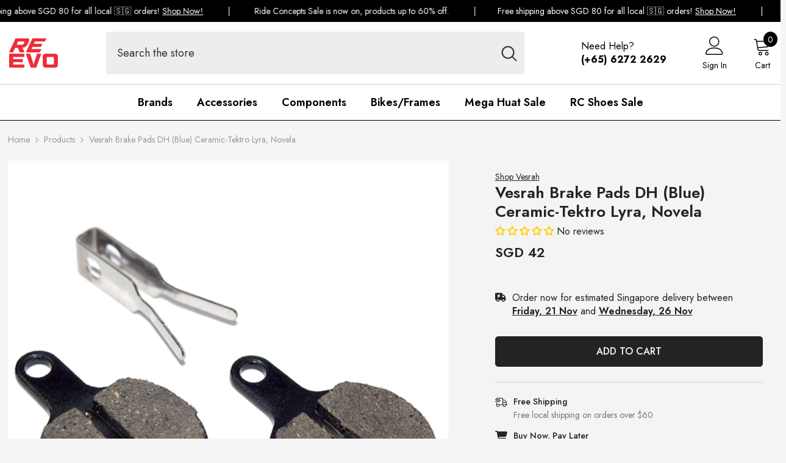

--- FILE ---
content_type: text/css
request_url: https://reevolution.sg/cdn/shop/t/10/assets/custom.css?v=28319834967362770221761129858
body_size: 2253
content:
.header-single-line__item--text .customer-service-text{top:0!important}.menu-dropdown__wrapper{padding:40px 0!important}.site-nav-link{padding:6px 0!important}.menu-lv-1__action,.halo-sidebar_menu .menu-dropdown__wrapper .site-nav .site-nav-title,.halo-sidebar_menu .menu-dropdown__wrapper .wrapper-colunm-menu .site-nav-title a{padding:18px 20px!important}.halo-sidebar-header .title{color:#fff}.body-custom-width .wrapper-body .container{width:98%}dd.price__compare{color:#969696}s.price-item.price-item--regular,.pickup-availability-button{font-size:14px!important}s.money-compare-price{color:#969696}h2.page-subheader.contact-title{font-size:16px}#CollectionSection-template--23139305161019__product-grid .sidebarBlock-heading{font-size:16px!important}.list-categories .view-abs .view{display:none!important}#CollectionListSection-template--23139305619771__main .des{display:none}.card-swatch .swatch{margin-top:5px}s.price-item.price-item--regular{font-weight:400}svg.badge-icon{width:12px;height:12px;margin-right:3px}span.badge.custom-badge{text-transform:uppercase;font-size:10px;font-weight:500;display:inline-flex;align-items:center}div.product__vendor{text-decoration:underline}.productView-groupTops-comingsoon{width:100%}.toolbar .toolbar-dropdown.filter-sortby .label-tab{min-width:190px!important}.pickup-availability-address .opening-hours{margin-top:15px}h2.clickcollect-title{font-size:14px;margin:0;font-weight:500}.pickup-availability-info p{font-size:14px!important}.clickcollect-icon{margin-right:10px}.clickcollect-icon svg{width:20px!important;height:20px!important}.product-customInformation__icon svg{width:20px!important;height:20px!important}.clickcollect{display:flex}.pagination-total-item{background-color:#000!important}.price-cents{font-size:.6em;vertical-align:super}.price-item .text{margin:0}.product-form__label.soldout{opacity:.3!important}.in-stock-indicator svg{margin-right:5px;vertical-align:middle}.in-stock{color:#45cc8f!important}.out-of-stock{color:red!important}.productView-info-item .productView-info-name{font-weight:500!important}.discount-icon{width:12px;height:12px}.productView-countDown .num{font-weight:400!important;font-size:16px!important;padding:5px!important}.productView-countDown{transition:none!important}.facets__item input[type=checkbox]+.form-label--checkbox{padding-left:0!important}.halo-productView-right{background-color:#f4f4f4}.product-details .breadcrumb{font-size:14px}.product-form__swatch .product-form__label{padding:0!important}.product-form__label{margin:5px 10px 5px 0!important}.productView-action .button{border-radius:5px}.halo-productView-right{padding:16px!important}.productView-dlvr{display:flex!important}.hotstock-icon svg{width:18px;height:18px;margin-right:10px}div.productView-hotStock.style-1{display:flex;color:#ff3f00}.cart-actions .button{border-radius:5px!important;padding:15px!important}.cart-total-value{font-size:16px!important}.cart-total-label{font-weight:400!important}.cart-item-name a{font-weight:600}.cart-item__price-wrapper .price,.cart-item-value{font-size:16px!important}.previewCartGroup{display:flex;flex-direction:row}.previewCartGroup .button+.button{margin:0 0 0 5px!important;padding:15px}button#cart-sidebar-checkout.button.button-1.button-checkout{margin-right:5px;padding:15px}.product-form__swatch .product-form__radio:checked+.product-form__label{border:2px solid var(--swatch-border)}.toolbar .toolbar-dropdown .label-tab{border-radius:5px}.productView-hotStock{margin:15px 0!important;height:auto}.card-action-bottom{margin-top:10px}.card-action-bottom .card-action{position:relative;opacity:1;visibility:visible;transform:none}.card-action-bottom .button{width:100%;min-width:100%;display:block;padding:10px 15px;text-align:center;border-radius:5px}.bundle-product-price .special-price,.bundle-product-totalPrice .old-price,.card-price{font-size:calc(var(--product-price-font-size))!important;font-weight:400!important}.bundle-product-price .old-price{font-size:calc(var(--product-price-font-size) - 4px)!important;font-weight:400!important}.bundle-product-item.style-2 .product-title{line-height:1!important}.bundle-product-checkbox input[type=checkbox]:checked+label{font-size:18px;font-weight:600!important}.bundle-product-totalPrice .old-price{margin:0!important}input[type=checkbox]+.form-label--checkbox:before,input[type=checkbox]:checked+.form-label--checkbox:after{display:none}input[type=checkbox]+.form-label--checkbox,input[type=radio]+.form-label--radio{padding:0}.halo-productBadges .badge.custom-badge,.halo-productBadges .badge.sale-badge,.halo-productBadges .badge.sold-out-badge{border-radius:3px;display:flex;align-items:center}.halo-productBadges--left{height:0}.card-product__wrapper .card-action{display:none}.card__heading{min-height:2.4em}.card-title{display:-webkit-box;-webkit-line-clamp:3;-webkit-box-orient:vertical;overflow:hidden}.productView-buttons{padding-bottom:25px;border-bottom:1px #d1d1d1 solid}.masonry-item .item .content-box{height:90px!important;color:#fff}.masonry-item .item .content-box{background:linear-gradient(transparent,#000000b3)}.price--on-sale .price__sale{flex-direction:column!important;align-items:flex-start!important}.price-compare-badge-line{display:flex}span.badge.custom-badge{position:absolute}.page-sidebar.page-sidebar-left{padding-top:80px}.toolbar{border-top:none!important}.sale-badge{display:inline-flex;align-items:center;white-space:nowrap;min-width:max-content}.sale-text{display:inline-block;white-space:nowrap}.discount-icon{width:14px;height:14px;margin-right:4px;flex-shrink:0}.previewCartItem-qty .quantity,.form-input.quantity{border-radius:5px;border:1px solid #000}.previewCartItem-variant{color:#000!important}.halo-cart-sidebar .previewCartItem-price .discounted-price{font-size:16px!important}.previewCartItem-price{width:calc(100% - 20px)!important}.halo-cart-sidebar .previewCartItem-price .previewCartItem-saving-price{flex-direction:row-reverse;justify-content:flex-end}.previewCartItem-price{margin-bottom:0!important}.previewCartItem-qty .quantity,.cart-item-qty .quantity{padding:8px 14px!important}.previewCartItem-qty{margin-top:10px!important}.previewCartTotals.total .previewCartTotals-value,.previewCartTotals .previewCartTotals-value{font-size:var(--font-body-size)!important}.previewCartTool{box-shadow:0 -4px 10px #0000001f;z-index:99}.previewCartItem-qty .btn-quantity:before,.previewCartItem-qty .btn-quantity.plus:after,.cart-item-qty .btn-quantity:before,.cart-item-qty .btn-quantity.plus:after{background:#000!important;height:1.5px!important;top:20px!important}body:not(.safari).cart-sidebar-show #halo-cart-sidebar .halo-sidebar-header,body:not(.safari).cart-sidebar-show #halo-cart-sidebar .previewCartMessage,body:not(.safari).cart-sidebar-show #halo-cart-sidebar .previewCart-wrapper{transition-delay:0s}.halo-sidebar.halo-cart-sidebar{max-width:510px}.previewCartItem-image{width:130px!important}.previewCartItem-content{width:calc(100% - 130px)!important}div.previewCartTotals-value{color:#000!important}.cart--totals-title{font-size:16px!important}.cart-item__price-wrapper .cart-item__discounted-prices{flex-direction:column-reverse}.select__select{box-shadow:0 0 0 .1rem #000}a.button.button-2.button-continue{display:none}#address_province,#address_zip{border-color:#000!important;color:#000!important}.halo-text-format table tr:nth-child(odd){background:#e0e0e0!important}#halo-product-bundle{margin:30px 0;border:1px solid #d3d3d3}div.price-sale.clearfix{display:flex;flex-direction:column-reverse}#halo-product-bundle .bundle-product-action .button{border-radius:5px;text-transform:uppercase;font-weight:500}.footer-block__app-store{margin-top:32px!important}.footer-1 .list-social__item{margin-bottom:0!important}.policies-block .halo-item img{width:100px;padding:4px 0}.foot-row{display:flex}.foot-column{flex:50%;display:flex;padding:0 5px}.foot-icon{margin-right:10px}.foot-icon svg{width:14px;height:14px}.pulse{position:relative;display:inline-block;width:14px;height:14px;margin-right:10px;top:3px}.pulse svg{display:block;width:100%;height:100%}.pulse:before{content:"";position:absolute;top:50%;left:50%;width:160%;height:160%;background-color:#ff00004d;border-radius:50%;transform:translate(-50%,-50%);animation:pulse-effect 1.5s infinite;z-index:-1}@keyframes pulse-effect{0%{transform:translate(-50%,-50%) scale(1);opacity:.7}to{transform:translate(-50%,-50%) scale(1.4);opacity:0}}.page-width{max-width:1100px;margin:0 auto}.page-content{padding-left:15px;padding-right:15px}.section-header{margin-bottom:24px;padding-top:50px;text-align:center}.page-title.h0{margin:0 0 8px}.contact-form__wrapper{max-width:720px;margin:0 auto;padding-bottom:50px}.contact-form__fields{display:block}.form-group{margin-bottom:16px}.form-row{display:grid;grid-template-columns:1fr 1fr;gap:16px}.form-col{min-width:0}.form-label{display:block;font-weight:600;margin-bottom:6px}.form-control{width:100%;display:block;padding:12px 14px;border:1px solid var(--color-border, #e5e5e5);border-radius:4px;background:#fff;font:inherit;line-height:1.4}.form-control:focus{outline:none;border-color:var(--color-accent, #111);box-shadow:0 0 0 2px #0000000f}.contact-form__actions{margin-top:20px;text-align:left}.form-status{margin-top:14px}.form-status--success{color:#1a7f37}.form-status--error{color:#b00020}@media (max-width: 767px){.contact-form__wrapper{max-width:100%}.form-row{grid-template-columns:1fr}}.custom-badge--most-popular{background-color:#44efb4!important}.custom-badge--latest-model{background-color:#fff!important;border:1px solid #000!important}.custom-badge--last-piece{background-color:#000!important;color:#fff!important}.shopify-block.shopify-app-block{padding-bottom:10px}h2.jdgm-rev-widg__title{font-size:18px;font-weight:600;letter-spacing:0}@keyframes animateMenuOpen{0%{opacity:0}to{opacity:1}}.menu-lv-item.has-megamenu:hover>.menu-dropdown{animation:animateMenuOpen .4s ease!important}.jdgm-prev-badge__text{visibility:visible!important}@media (min-width: 1025px){.productGrid.column-4 .product:nth-child(-n+4),.productGrid.column-4 .product{background-color:#fff;height:440px!important;margin:0 10px;width:calc(25% - 20px)!important}.product-item{padding:15px}.products-grid .product{background-color:#fff}.section-block-template--23139305587003__163247026462da6862 .products-grid .product{margin:0 5px!important;width:calc(20% - 10px)}.main-menu--wrapper .list-menu--inline{padding-top:0!important}.menu-lv-item.has-megamenu:hover,.menu-lv-1__action:hover{background:#000}.spotlight-item:hover .image-zoom img{transform:none!important}}@media (max-width: 1024px){li.product{background-color:#fff;margin:5px!important;width:calc(25% - 10px)!important;height:420px}.jdgm-widget *{font-size:14px}.menu-heading-mobile{background:#000}.halo-sidebar.halo-sidebar-left.halo-sidebar_menu .halo-sidebar-close svg{fill:#fff}.toolbar{padding:10px 0!important}}@media (max-width: 767px){h2.jdgm-rev-widg__title{font-size:16px}.jdgm-review-widget--medium .jdgm-write-rev-link{max-width:80%!important}.menu-lv-1__action,.menu--mobile-lv-1__action{font-size:20px!important}.press-banner-block-wrapper .section-block-right .title{padding-top:20px}.productGrid .product,.productGrid.column-2 .product{height:380px;background-color:#fff;width:calc(50% - 10px)!important;margin:0 5px}.sale-text,s.price-item.price-item--regular{font-size:12px}.halo-row.column-4 .halo-item{width:180px!important}.products-grid .product,.productGrid .product{padding:5px!important}.quickSearchResultsBlock .products-grid{margin:0}.page-sidebar.page-sidebar-left{padding-top:0}}
/*# sourceMappingURL=/cdn/shop/t/10/assets/custom.css.map?v=28319834967362770221761129858 */


--- FILE ---
content_type: application/javascript
request_url: https://gateway.apaylater.com/plugins/price_divider/chunk/shopify-reevolution-sg-js.js
body_size: 125
content:
"use strict";(self.webpackChunkprice_divider=self.webpackChunkprice_divider||[]).push([[31891],{97168:(e,r,t)=>{t.r(r),t.d(r,{default:()=>c});var i=t(83954);const c={data:{section_merge_mode:i.vD.OVERWRITE,price:{ignore_classes:[".price__compare",".productView-badge"]},sections:[{type:i.Pd.DETAIL,container:".product-details ",extract_price_from:".productView-price",insertion:{to:".productView-price"}},{type:i.Pd.LIST,container:".product",extract_price_from:".price",insertion:{to:".card-price"}},{type:i.Pd.LIST,container:".product",extract_price_from:".price",insertion:{to:".card-price"}}]},methods:{getGlobalStyle:()=>"\n            .atome-price-divider svg{\n                width:100% !important;\n                height:100% !important;\n            }\n            ",customListener(){return this.rerenderWhenScrollListener(".product",".products-grid",atome)}}}}}]);